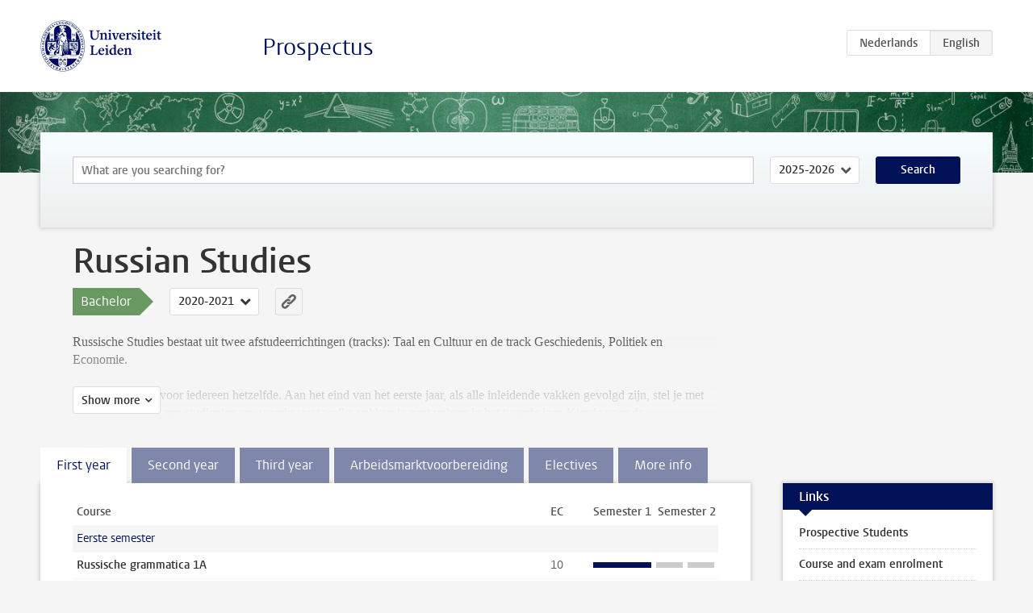

--- FILE ---
content_type: text/html; charset=UTF-8
request_url: https://studiegids.universiteitleiden.nl/en/studies/8143/russian-studies
body_size: 8387
content:
<!DOCTYPE html>
<html lang="en">
<head>
    <meta charset="utf-8">
    <meta name="viewport" content="width=device-width, initial-scale=1, maximum-scale=1">
    <meta http-equiv="X-UA-Compatible" content="IE=edge" />
    <title>Russian Studies (Bachelor 2020-2021) - Prospectus - Universiteit Leiden</title>

    <!-- icons -->
    <link rel="shortcut icon" href="https://www.universiteitleiden.nl/design-1.0/assets/icons/favicon.ico" />
    <link rel="icon" type="image/png" sizes="32x32" href="https://www.universiteitleiden.nl/design-1.0/assets/icons/icon-32px.png" />
    <link rel="icon" type="image/png" sizes="96x96" href="https://www.universiteitleiden.nl/design-1.0/assets/icons/icon-96px.png" />
    <link rel="icon" type="image/png" sizes="195x195" href="https://www.universiteitleiden.nl/design-1.0/assets/icons/icon-195px.png" />

    <link rel="apple-touch-icon" href="https://www.universiteitleiden.nl/design-1.0/assets/icons/icon-120px.png" /> <!-- iPhone retina -->
    <link rel="apple-touch-icon" sizes="180x180" href="https://www.universiteitleiden.nl/design-1.0/assets/icons/icon-180px.png" /> <!-- iPhone 6 plus -->
    <link rel="apple-touch-icon" sizes="152x152" href="https://www.universiteitleiden.nl/design-1.0/assets/icons/icon-152px.png" /> <!-- iPad retina -->
    <link rel="apple-touch-icon" sizes="167x167" href="https://www.universiteitleiden.nl/design-1.0/assets/icons/icon-167px.png" /> <!-- iPad pro -->

    <link rel="stylesheet" href="https://www.universiteitleiden.nl/design-1.0/css/ul2common/screen.css">
    <link rel="stylesheet" href="/css/screen.css" />
</head>
<body class="prospectus left programme">
<script> document.body.className += ' js'; </script>


<div class="header-container">
    <header class="wrapper clearfix">
        <p class="logo">
            <a href="https://studiegids.universiteitleiden.nl/en">
                <img width="151" height="64" src="https://www.universiteitleiden.nl/design-1.0/assets/images/zegel.png" alt="Universiteit Leiden"/>
            </a>
        </p>
        <p class="site-name"><a href="https://studiegids.universiteitleiden.nl/en">Prospectus</a></p>
        <div class="language-btn-group">
                        <a href="https://studiegids.universiteitleiden.nl/studies/8143/russian-studies" class="btn">
                <abbr title="Nederlands">nl</abbr>
            </a>
                                <span class="btn active">
                <abbr title="English">en</abbr>
            </span>
            </div>    </header>
</div>

<div class="hero" data-bgset="/img/hero-435w.jpg 435w, /img/hero-786w.jpg 786w, /img/hero-1440w.jpg 1440w, /img/hero-2200w.jpg 2200w"></div>


<div class="search-container">
    <form action="https://studiegids.universiteitleiden.nl/en/search" class="search-form wrapper">
        <input type="hidden" name="for" value="courses" />
        <div class="search">
            <!-- <label class="select">
    <span>Search for</span>
    <select name="for">
                    <option value="courses">Courses</option>
                    <option value="programmes">Programmes</option>
            </select>
</label> -->
            <label class="keywords no-label">
    <span>Keywords</span>
    <input type="search" name="q" value="" placeholder="What are you searching for?" autofocus autocomplete="off"/>
</label>            <label class="select no-label">
    <span>Academic year</span>
    <select name="edition">
                    <option>2026-2027</option>
                    <option selected>2025-2026</option>
                    <option>2024-2025</option>
                    <option>2023-2024</option>
                    <option>2022-2023</option>
                    <option>2021-2022</option>
                    <option>2020-2021</option>
                    <option>2019-2020</option>
                    <option>2018-2019</option>
                    <option>2017-2018</option>
                    <option>2016-2017</option>
                    <option>2015-2016</option>
                    <option>2014-2015</option>
                    <option>2013-2014</option>
                    <option>2012-2013</option>
                    <option>2011-2012</option>
                    <option>2010-2011</option>
            </select>
</label>            <button type="submit">Search</button>        </div>
    </form>
</div>



<div class="main-container">

    <div class="wrapper summary">
        <article class="content">
            <h1>Russian Studies</h1>
            <!-- Template ID: 545 -->
            <div class="meta">
                <div class="entity">
                    <span><b>Bachelor</b></span>
                </div>
                <div class="edition">
                                                                        <ul class="switch-edition">
                                                        <li>
                                    <a href="https://studiegids.universiteitleiden.nl/en/studies/10747/russian-studies">
                                        2025-2026
                                    </a>
                                </li>
                                                                                                    <li>
                                    <a href="https://studiegids.universiteitleiden.nl/en/studies/10237/russian-studies">
                                        2024-2025
                                    </a>
                                </li>
                                                                                                    <li>
                                    <a href="https://studiegids.universiteitleiden.nl/en/studies/9710/russian-studies">
                                        2023-2024
                                    </a>
                                </li>
                                                                                                    <li>
                                    <a href="https://studiegids.universiteitleiden.nl/en/studies/9125/russian-studies">
                                        2022-2023
                                    </a>
                                </li>
                                                                                                    <li>
                                    <a href="https://studiegids.universiteitleiden.nl/en/studies/8664/russian-studies">
                                        2021-2022
                                    </a>
                                </li>
                                                                                                    <li class="active">
                                    <a href="https://studiegids.universiteitleiden.nl/en/studies/8143/russian-studies">
                                        2020-2021
                                    </a>
                                </li>
                                                                                                    <li>
                                    <a href="https://studiegids.universiteitleiden.nl/en/studies/7661/russian-studies">
                                        2019-2020
                                    </a>
                                </li>
                                                                                                    <li>
                                    <a href="https://studiegids.universiteitleiden.nl/en/studies/6353/russian-studies">
                                        2018-2019
                                    </a>
                                </li>
                                                                                                    <li>
                                    <a href="https://studiegids.universiteitleiden.nl/en/studies/5649/russian-studies">
                                        2017-2018
                                    </a>
                                </li>
                                                                                                    <li>
                                    <a href="https://studiegids.universiteitleiden.nl/en/studies/4509/russian-studies">
                                        2016-2017
                                    </a>
                                </li>
                                                                                                    <li>
                                    <a href="https://studiegids.universiteitleiden.nl/en/studies/3547/russian-studies">
                                        2015-2016
                                    </a>
                                </li>
                                                                                                    <li>
                                    <a href="https://studiegids.universiteitleiden.nl/en/studies/2838/russian-studies">
                                        2014-2015
                                    </a>
                                </li>
                                                                                                    <li>
                                    <a href="https://studiegids.universiteitleiden.nl/en/studies/2370/russian-studies">
                                        2013-2014
                                    </a>
                                </li>
                                                                                                    <li>
                                    <a href="https://studiegids.universiteitleiden.nl/en/studies/2051/russian-studies">
                                        2012-2013
                                    </a>
                                </li>
                                                                                                    <li>
                                    <a href="https://studiegids.universiteitleiden.nl/en/studies/1410/russian-studies">
                                        2011-2012
                                    </a>
                                </li>
                                                    </ul>
                                                            </div>
                <div class="permalink">
                    <a class="ia-element" href="https://studiegids.universiteitleiden.nl/en/s/0545">
                        <svg xmlns="http://www.w3.org/2000/svg" viewBox="-3 -3 36 36">
                            <title>Link to Russian Studies in the active academic year</title>
                            <path d="M29.78,4.53A6.8,6.8,0,0,0,20,4.43c-1.82,1.8-3.62,3.62-5.43,5.43l-.26.29.23,0a8.22,8.22,0,0,1,4.54.66.44.44,0,0,0,.59-.1Q21.26,9,22.94,7.37a2.53,2.53,0,0,1,2.63-.68,2.63,2.63,0,0,1,1.09,4.42c-2.14,2.16-4.3,4.3-6.45,6.45a2.81,2.81,0,0,1-3.61.59,2,2,0,0,0-2.86.72,1.71,1.71,0,0,0,.36,2.65A6.82,6.82,0,0,0,22.71,21q3.63-3.49,7.13-7.13A6.78,6.78,0,0,0,29.78,4.53Z" transform="translate(-2.3 -2.38)"/>
                            <path d="M19.08,24.32a8.13,8.13,0,0,1-4.51-.67.44.44,0,0,0-.58.12c-1,1-2,2-3,3A2.63,2.63,0,0,1,7.29,23q3.17-3.19,6.37-6.37a2.51,2.51,0,0,1,1.41-.71,3.55,3.55,0,0,1,2.09.42A1.88,1.88,0,0,0,19.53,16c1.16-1.12,1.08-2.3-.23-3.21a6.81,6.81,0,0,0-8.39.72c-2.29,2.21-4.57,4.44-6.74,6.76a6.4,6.4,0,0,0-1.31,7.16A6.79,6.79,0,0,0,14,29.73c1.74-1.7,3.44-3.44,5.16-5.16a3,3,0,0,0,.21-.25Z" transform="translate(-2.3 -2.38)"/>
                        </svg>
                    </a>
                </div>
            </div>
                        <div class="window" data-label="Show more">
                <p>Russische Studies bestaat uit twee afstudeerrichtingen (tracks): Taal en Cultuur en de track Geschiedenis, Politiek en Economie.</p>

<p>Het eerste jaar is voor iedereen hetzelfde. Aan het eind van het eerste jaar, als alle inleidende vakken gevolgd zijn, stel je met de studieadviseur een studieplan op, waarin staat welke vakken je gaat volgen in het tweede jaar. Kies je voor de afstudeerrichting Taal en Cultuur, of voor de richting Geschiedenis, Politiek en Economie? En dit traject zet je voort in je derde jaar.</p>

<p>Het derde jaar is ook het jaar dat je een minor, stage of keuzevakken kunt kiezen (30 EC). Keuzevakken kun je ook volgen bij de andere afstudeerrichting van Russische Studies</p>

            </div>
                    </article>

    </div>

    <div class="main wrapper clearfix with-tabs">
        <div id="content">
            <article>
                                    <section class="tab">

                        <h2 class="tab-label">First year</h2>

                        


                                                                                    <table class="results course-list">
                                    <thead>
                                        <tr>
                                            <th scope="col">Course</th>
                                            <th scope="col">EC</th>
                                            <th scope="col">S<span>emester&nbsp;</span>1</th>
                                            <th scope="col">S<span>emester&nbsp;</span>2</th>
                                        </tr>
                                    </thead>
                                    <tbody>
                                                                    <tr>
                                                                                            <td colspan="4" class="bundle">
                                                    <p>Eerste semester</p>

                                                </td>
                                                                                    </tr>
                                                                                                                        <tr>
                                                                                            <td><a href="https://studiegids.universiteitleiden.nl/en/courses/100177/russische-grammatica-1a">Russische grammatica 1A</a></td>
                                                <td>10</td>
                                                <td colspan="2"><div class="block-lines"><span class="block block-1 block-on"></span><span class="block block-2 block-on"></span><span class="block block-3 block-off"></span><span class="block block-4 block-off"></span></div></td>
                                                                                    </tr>
                                                                                                                        <tr>
                                                                                            <td><a href="https://studiegids.universiteitleiden.nl/en/courses/100178/russische-taalverwerving-1a">Russische taalverwerving 1A</a></td>
                                                <td>5</td>
                                                <td colspan="2"><div class="block-lines"><span class="block block-1 block-on"></span><span class="block block-2 block-on"></span><span class="block block-3 block-off"></span><span class="block block-4 block-off"></span></div></td>
                                                                                    </tr>
                                                                                                                        <tr>
                                                                                            <td><a href="https://studiegids.universiteitleiden.nl/en/courses/100179/academic-skills-russian-studies">Academic Skills (Russian Studies)</a></td>
                                                <td>5</td>
                                                <td colspan="2"><div class="block-lines"><span class="block block-1 block-on"></span><span class="block block-2 block-on"></span><span class="block block-3 block-off"></span><span class="block block-4 block-off"></span></div></td>
                                                                                    </tr>
                                                                                                                        <tr>
                                                                                            <td><a href="https://studiegids.universiteitleiden.nl/en/courses/100180/inleiding-russische-letterkunde">Inleiding Russische letterkunde</a></td>
                                                <td>5</td>
                                                <td colspan="2"><div class="block-lines"><span class="block block-1 block-on"></span><span class="block block-2 block-on"></span><span class="block block-3 block-off"></span><span class="block block-4 block-off"></span></div></td>
                                                                                    </tr>
                                                                                                                        <tr>
                                                                                            <td><a href="https://studiegids.universiteitleiden.nl/en/courses/100181/history-of-russia">History of Russia</a></td>
                                                <td>5</td>
                                                <td colspan="2"><div class="block-lines"><span class="block block-1 block-on"></span><span class="block block-2 block-on"></span><span class="block block-3 block-off"></span><span class="block block-4 block-off"></span></div></td>
                                                                                    </tr>
                                                                                                                        <tr>
                                                                                            <td colspan="4" class="bundle">
                                                    <p>Tweede semester</p>

                                                </td>
                                                                                    </tr>
                                                                                                                        <tr>
                                                                                            <td><a href="https://studiegids.universiteitleiden.nl/en/courses/100182/russische-grammatica-1b">Russische grammatica 1B</a></td>
                                                <td>10</td>
                                                <td colspan="2"><div class="block-lines"><span class="block block-1 block-off"></span><span class="block block-2 block-off"></span><span class="block block-3 block-on"></span><span class="block block-4 block-on"></span></div></td>
                                                                                    </tr>
                                                                                                                        <tr>
                                                                                            <td><a href="https://studiegids.universiteitleiden.nl/en/courses/100183/russische-taalverwerving-1b">Russische taalverwerving 1B</a></td>
                                                <td>10</td>
                                                <td colspan="2"><div class="block-lines"><span class="block block-1 block-off"></span><span class="block block-2 block-off"></span><span class="block block-3 block-on"></span><span class="block block-4 block-on"></span></div></td>
                                                                                    </tr>
                                                                                                                        <tr>
                                                                                            <td><a href="https://studiegids.universiteitleiden.nl/en/courses/100184/sociolinguistics-of-russia">Sociolinguistics of Russia</a></td>
                                                <td>5</td>
                                                <td colspan="2"><div class="block-lines"><span class="block block-1 block-off"></span><span class="block block-2 block-off"></span><span class="block block-3 block-on"></span><span class="block block-4 block-on"></span></div></td>
                                                                                    </tr>
                                                                                                                        <tr>
                                                                                            <td><a href="https://studiegids.universiteitleiden.nl/en/courses/100185/introduction-to-russian-studies">Introduction to Russian Studies</a></td>
                                                <td>5</td>
                                                <td colspan="2"><div class="block-lines"><span class="block block-1 block-off"></span><span class="block block-2 block-off"></span><span class="block block-3 block-on"></span><span class="block block-4 block-on"></span></div></td>
                                                                                    </tr>
                                                                </tbody>
                                </table>
                                                                        </section>
                                    <section class="tab">

                        <h2 class="tab-label">Second year</h2>

                        


                                                                                    <table class="results course-list">
                                    <thead>
                                        <tr>
                                            <th scope="col">Course</th>
                                            <th scope="col">EC</th>
                                            <th scope="col">S<span>emester&nbsp;</span>1</th>
                                            <th scope="col">S<span>emester&nbsp;</span>2</th>
                                        </tr>
                                    </thead>
                                    <tbody>
                                                                    <tr>
                                                                                            <td colspan="4" class="bundle">
                                                    <p>Gezamenlijk</p>

                                                </td>
                                                                                    </tr>
                                                                                                                        <tr>
                                                                                            <td><a href="https://studiegids.universiteitleiden.nl/en/courses/100186/russische-grammatica-2">Russische grammatica 2</a></td>
                                                <td>5</td>
                                                <td colspan="2"><div class="block-lines"><span class="block block-1 block-on"></span><span class="block block-2 block-on"></span><span class="block block-3 block-off"></span><span class="block block-4 block-off"></span></div></td>
                                                                                    </tr>
                                                                                                                        <tr>
                                                                                            <td><a href="https://studiegids.universiteitleiden.nl/en/courses/103207/kerncurriculum-wetenschapsfilosofie">Kerncurriculum: Wetenschapsfilosofie</a></td>
                                                <td>5</td>
                                                <td colspan="2"><div class="block-lines"><span class="block block-1 block-off"></span><span class="block block-2 block-off"></span><span class="block block-3 block-off"></span><span class="block block-4 block-off"></span></div></td>
                                                                                    </tr>
                                                                                                                        <tr>
                                                                                            <td><a href="https://studiegids.universiteitleiden.nl/en/courses/100187/russische-leesvaardigheid-2a">Russische leesvaardigheid 2A</a></td>
                                                <td>5</td>
                                                <td colspan="2"><div class="block-lines"><span class="block block-1 block-on"></span><span class="block block-2 block-on"></span><span class="block block-3 block-off"></span><span class="block block-4 block-off"></span></div></td>
                                                                                    </tr>
                                                                                                                        <tr>
                                                                                            <td><a href="https://studiegids.universiteitleiden.nl/en/courses/100188/russische-leesvaardigheid-2b">Russische leesvaardigheid 2B</a></td>
                                                <td>5</td>
                                                <td colspan="2"><div class="block-lines"><span class="block block-1 block-off"></span><span class="block block-2 block-off"></span><span class="block block-3 block-on"></span><span class="block block-4 block-off"></span></div></td>
                                                                                    </tr>
                                                                                                                        <tr>
                                                                                            <td><a href="https://studiegids.universiteitleiden.nl/en/courses/100189/language-acquisition-2">Language acquisition 2</a></td>
                                                <td>5</td>
                                                <td colspan="2"><div class="block-lines"><span class="block block-1 block-on"></span><span class="block block-2 block-on"></span><span class="block block-3 block-on"></span><span class="block block-4 block-off"></span></div></td>
                                                                                    </tr>
                                                                                                                        <tr>
                                                                                            <td colspan="4" class="bundle">
                                                    <p>Voor de afstudeerrichting Politiek, Geschiedenis en Economie volg je:</p>

                                                </td>
                                                                                    </tr>
                                                                                                                        <tr>
                                                                                            <td><a href="https://studiegids.universiteitleiden.nl/en/courses/100190/soviet-history-and-memory">Soviet History and Memory</a></td>
                                                <td>10</td>
                                                <td colspan="2"><div class="block-lines"><span class="block block-1 block-on"></span><span class="block block-2 block-on"></span><span class="block block-3 block-off"></span><span class="block block-4 block-off"></span></div></td>
                                                                                    </tr>
                                                                                                                        <tr>
                                                                                            <td><a href="https://studiegids.universiteitleiden.nl/en/courses/100191/russian-politics">Russian Politics</a></td>
                                                <td>10</td>
                                                <td colspan="2"><div class="block-lines"><span class="block block-1 block-off"></span><span class="block block-2 block-off"></span><span class="block block-3 block-on"></span><span class="block block-4 block-off"></span></div></td>
                                                                                    </tr>
                                                                                                                        <tr>
                                                                                            <td colspan="4" class="bundle">
                                                    <p>Voor de afstudeerrichting Taal en Cultuur volg je:</p>

                                                </td>
                                                                                    </tr>
                                                                                                                        <tr>
                                                                                            <td><a href="https://studiegids.universiteitleiden.nl/en/courses/100192/russian-poetry-and-short-stories">Russian Poetry and Short Stories</a></td>
                                                <td>10</td>
                                                <td colspan="2"><div class="block-lines"><span class="block block-1 block-on"></span><span class="block block-2 block-on"></span><span class="block block-3 block-off"></span><span class="block block-4 block-off"></span></div></td>
                                                                                    </tr>
                                                                                                                        <tr>
                                                                                            <td><a href="https://studiegids.universiteitleiden.nl/en/courses/100193/history-of-the-russian-language">History of the Russian Language</a></td>
                                                <td>10</td>
                                                <td colspan="2"><div class="block-lines"><span class="block block-1 block-off"></span><span class="block block-2 block-off"></span><span class="block block-3 block-on"></span><span class="block block-4 block-off"></span></div></td>
                                                                                    </tr>
                                                                                                                        <tr>
                                                                                            <td colspan="4" class="bundle">
                                                    <p>Sint-Petersburgprogramma</p>

                                                </td>
                                                                                    </tr>
                                                                                                                        <tr>
                                                                                            <td><a href="https://studiegids.universiteitleiden.nl/en/courses/100194/kunstgeschiedenis-in-sint-petersburg">Kunstgeschiedenis in Sint-Petersburg</a></td>
                                                <td>5</td>
                                                <td colspan="2"><div class="block-lines"><span class="block block-1 block-off"></span><span class="block block-2 block-off"></span><span class="block block-3 block-off"></span><span class="block block-4 block-on"></span></div></td>
                                                                                    </tr>
                                                                                                                        <tr>
                                                                                            <td><a href="https://studiegids.universiteitleiden.nl/en/courses/100195/saint-petersburg">Saint Petersburg</a></td>
                                                <td>10</td>
                                                <td colspan="2"><div class="block-lines"><span class="block block-1 block-off"></span><span class="block block-2 block-off"></span><span class="block block-3 block-off"></span><span class="block block-4 block-on"></span></div></td>
                                                                                    </tr>
                                                                </tbody>
                                </table>
                                                                        </section>
                                    <section class="tab">

                        <h2 class="tab-label">Third year</h2>

                        


                                                                                    <table class="results course-list">
                                    <thead>
                                        <tr>
                                            <th scope="col">Course</th>
                                            <th scope="col">EC</th>
                                            <th scope="col">S<span>emester&nbsp;</span>1</th>
                                            <th scope="col">S<span>emester&nbsp;</span>2</th>
                                        </tr>
                                    </thead>
                                    <tbody>
                                                                    <tr>
                                                                                            <td colspan="4" class="bundle">
                                                    <p>Gezamenlijk</p>

                                                </td>
                                                                                    </tr>
                                                                                                                        <tr>
                                                                                            <td><a href="https://studiegids.universiteitleiden.nl/en/courses/100196/ba-thesis-russian-studies">BA thesis Russian Studies</a></td>
                                                <td>10</td>
                                                <td colspan="2"><div class="block-lines"><span class="block block-1 block-off"></span><span class="block block-2 block-off"></span><span class="block block-3 block-on"></span><span class="block block-4 block-on"></span></div></td>
                                                                                    </tr>
                                                                                                                        <tr>
                                                                                            <td><a href="https://studiegids.universiteitleiden.nl/en/courses/100197/discretionary-space">Discretionary space</a></td>
                                                <td>30</td>
                                                <td colspan="2"><div class="block-lines"><span class="block block-1 block-on"></span><span class="block block-2 block-on"></span><span class="block block-3 block-on"></span><span class="block block-4 block-on"></span></div></td>
                                                                                    </tr>
                                                                                                                        <tr>
                                                                                            <td colspan="4" class="bundle">
                                                    <p>Voor de afstudeerrichting Politiek, Geschiedenis en Economie volg je:</p>

                                                </td>
                                                                                    </tr>
                                                                                                                        <tr>
                                                                                            <td><a href="https://studiegids.universiteitleiden.nl/en/courses/104541/the-russian-economy">The Russian Economy</a></td>
                                                <td>10</td>
                                                <td colspan="2"><div class="block-lines"><span class="block block-1 block-on"></span><span class="block block-2 block-on"></span><span class="block block-3 block-off"></span><span class="block block-4 block-off"></span></div></td>
                                                                                    </tr>
                                                                                                                        <tr>
                                                                                            <td><a href="https://studiegids.universiteitleiden.nl/en/courses/100199/russian-foreign-policy">Russian Foreign Policy</a></td>
                                                <td>10</td>
                                                <td colspan="2"><div class="block-lines"><span class="block block-1 block-off"></span><span class="block block-2 block-off"></span><span class="block block-3 block-on"></span><span class="block block-4 block-on"></span></div></td>
                                                                                    </tr>
                                                                                                                        <tr>
                                                                                            <td colspan="4" class="bundle">
                                                    <p>Voor de afstudeerrichting Taal en Cultuur volg je:</p>

                                                </td>
                                                                                    </tr>
                                                                                                                        <tr>
                                                                                            <td><a href="https://studiegids.universiteitleiden.nl/en/courses/100200/moderne-russische-taalkunde">Moderne Russische taalkunde</a></td>
                                                <td>10</td>
                                                <td colspan="2"><div class="block-lines"><span class="block block-1 block-on"></span><span class="block block-2 block-on"></span><span class="block block-3 block-off"></span><span class="block block-4 block-off"></span></div></td>
                                                                                    </tr>
                                                                                                                        <tr>
                                                                                            <td><a href="https://studiegids.universiteitleiden.nl/en/courses/100201/russische-film">Russische film</a></td>
                                                <td>10</td>
                                                <td colspan="2"><div class="block-lines"><span class="block block-1 block-off"></span><span class="block block-2 block-off"></span><span class="block block-3 block-on"></span><span class="block block-4 block-on"></span></div></td>
                                                                                    </tr>
                                                                                                                        <tr>
                                                                                            <td colspan="4" class="bundle">
                                                    <p>Keuzevakken</p>

                                                </td>
                                                                                    </tr>
                                                                                                                        <tr>
                                                                                            <td><a href="https://studiegids.universiteitleiden.nl/en/courses/100202/russische-leesvaardigheid-3">Russische leesvaardigheid 3</a></td>
                                                <td>5</td>
                                                <td colspan="2"><div class="block-lines"><span class="block block-1 block-on"></span><span class="block block-2 block-on"></span><span class="block block-3 block-on"></span><span class="block block-4 block-on"></span></div></td>
                                                                                    </tr>
                                                                                                                        <tr>
                                                                                            <td><a href="https://studiegids.universiteitleiden.nl/en/courses/100203/canceled-georgian-language-for-beginners">[Canceled] Georgian Language for Beginners</a></td>
                                                <td>5</td>
                                                <td colspan="2"><div class="block-lines"><span class="block block-1 block-off"></span><span class="block block-2 block-on"></span><span class="block block-3 block-off"></span><span class="block block-4 block-off"></span></div></td>
                                                                                    </tr>
                                                                </tbody>
                                </table>
                                                                        </section>
                                    <section class="tab">

                        <h2 class="tab-label">Arbeidsmarktvoorbereiding</h2>

                        <h2>Arbeidsmarktvoorbereiding bij Russische Studies</h2>

<h2>Het programma</h2>

<p>Het programma van de Bachelor Russische Studies is veelzijdig: je verdiept je onder andere in de taal, politiek, geschiedenis, literatuur en films uit Rusland. Maar hoe kun je de kennis die je opdoet gebruiken? Welke richting kies je binnen je studie en waarom? Wat kun je al, en welke vaardigheden wil je nog leren? Hoe vertaal je de vakken die je kiest naar iets wat je later zou willen doen? Kortom, hoe bereid je je zo goed mogelijk voor op de toekomst?<br>
Op verschillende momenten tijdens je studie komen deze en andere vragen ter sprake. Mogelijk heb je er al eens met de studiecoördinator, de <a href="https://www.universiteitleiden.nl/humanitiescareerservice">Humanities Career Service</a> met medestudenten over gesproken of gebruik gemaakt van de Leiden University <a href="https://careerzone.universiteitleiden.nl/">Career Zone</a>. Er worden allerlei activiteiten georganiseerd waarbij je kunt reflecteren op je eigen wensen en mogelijkheden en je de kans krijgt je te oriënteren op de arbeidsmarkt. Centraal daarbij staan de vragen: ‘Wat kan ik?’, ‘Wat wil ik?’ en ‘Hoe bereik ik mijn doelen?’.</p>

<h2>Activiteiten</h2>

<p>Via de facultaire website en de opleidingswebsite en e-mail word je op de hoogte gehouden van verdere activiteiten rondom de arbeidsmarktvoorbereiding. Het is raadzaam om de volgende activiteiten in de gaten te houden om je goed te kunnen oriënteren:</p>

<p><strong>Eerste jaar</strong></p>

<ul>
<li><p>Kennismakingsgesprek studieadviseur</p></li>
<li><p>Academische Vaardigheden (https://studiegids.universiteitleiden.nl/courses/71427/academische-vaardigheden-russische-studies )</p></li>
<li><p>De Alumnidag (Dag van de Arbeid), 10 oktober 's middags), verplicht onderdeel van Academische vaardigheden. Ontmoeting met alumni. Bruikbare tips.</p></li>
<li><p>Kennismaking <a href="https://www.universiteitleiden.nl/humanitiescareerservice">Humanities Career Service</a></p></li>
<li><p><a href="https://careerzone.universiteitleiden.nl">Leiden University Career Zone</a></p></li>
<li><p>Studieplan Tweede jaar, gesprek met de studieadviseur.</p></li>
</ul>

<p><strong>Tweede jaar</strong></p>

<ul>
<li><p>Voorlichting Sint-Petersburgverblijf.</p></li>
<li><p><a href="https://www.student.universiteitleiden.nl/cursussen/geesteswetenschappen/loopbaan-service/stagevoorlichting-5-10-17?cf=geesteswetenschappen&amp;cd=nederlandse-taal-en-cultuur-ba">Stagevoorlichting</a></p></li>
<li><p><a href="https://www.student.universiteitleiden.nl/cursussen/geesteswetenschappen/loopbaan-service/workshop-inzicht-in-je-vaardigheden-4-10-17?cf=geesteswetenschappen&amp;cd=latijns-amerikastudies-ba">Workshop ‘Inzicht in je vaardigheden’</a></p></li>
<li><p>Diverse andere <a href="http://www.student.universiteitleiden.nl/fgw/cursussen">workshops Career Service Geesteswetenschappen</a></p></li>
<li><p>Minorenmarkt (Universiteit Leiden)</p></li>
<li><p>Masterdag (Universiteit Leiden)</p></li>
<li><p><a href="https://www.student.universiteitleiden.nl/stage-loopbaan-en-werk/workshops--events/career-events/banenmarkten--carrieredagen/geesteswetenschappen">Humanities Career Event</a></p></li>
<li><p>Activiteiten studievereniging [Most]</p></li>
<li><p><a href="https://careerzone.universiteitleiden.nl">Leiden University Career Zone</a></p></li>
</ul>

<p><strong>Derde jaar</strong></p>

<ul>
<li><p>Masterdag (Universiteit Leiden)</p></li>
<li><p><a href="https://www.student.universiteitleiden.nl/stage-loopbaan-en-werk/workshops--events/career-events/banenmarkten--carrieredagen/geesteswetenschappen">Humanities Career Event</a></p></li>
<li><p><a href="https://www.universiteitleiden.nl/en/courses/humanities1/career-service/workshop-hoe-vind-je-een-baan-11-10-17">Workshop ‘Hoe vind je een baan?’ </a></p></li>
<li><p><a href="https://www.universiteitleiden.nl/en/courses/humanities1/career-service/workshop-cv-en-brief-25-10-17">Workshop CV en brief</a></p></li>
<li><p><a href="https://www.student.universiteitleiden.nl/stage-loopbaan-en-werk/workshops--events/career-events/banenmarkten--carrieredagen/geesteswetenschappen/latijns-amerikastudies-ba?cf=geesteswetenschappen&amp;cd=latijns-amerikastudies-ba#tab-2">Humanities Career Event</a></p></li>
<li><p>Activiteiten studievereniging</p></li>
<li><p><a href="https://careerzone.universiteitleiden.nl">Leiden University Career Zone</a></p></li>
</ul>

<h2>Transferable Skills</h2>

<p>Voor toekomstige werkgevers is niet alleen de kennis die je tijdens je studie hebt opgedaan belangrijk, zij letten misschien zelfs nog meer op de zogenaamde ‘soft skills’. Dit zijn allerlei gedragsgerelateerde vaardigheden die bepalen hoe je bijvoorbeeld met verantwoordelijkheden omgaat, hoe goed je bent in plannen, en hoe je problemen oplost. Kortom: vaardigheden die belangrijk zijn voor je functioneren in het werkveld.<br>
Het is daarom belangrijk dat je tijdens je studie niet alleen zoveel mogelijk kennis opdoet, maar dat je je ook bewust bent van de vaardigheden die je verworven hebt en de vaardigheden die je nog wil leren. De vaardigheden die je bij de verschillende vakken kunt tegenkomen zijn:</p>

<ul>
<li><p>Problemen oplossen (problemen herkennen-analyseren, oplossingsgericht denken)</p></li>
<li><p>Analytisch denken (analytische vaardigheden, abstractie, bewijsvoering)</p></li>
<li><p>Projectmanagement (planning, afbakening, resultaatgerichtheid)</p></li>
<li><p>Verantwoordelijkheid (eigenaarschap, zelfdiscipline, verantwoordelijke houding t.o.v. eigen project, fouten erkennen)</p></li>
<li><p>Inzet (toewijding, motivatie, proactieve houding, eigen initiatief)</p></li>
<li><p>Zelfregulering (zelfstandigheid, zicht op eigen doelen, motieven en capaciteiten)</p></li>
<li><p>Mondelinge communicatie (presenteren, spreekvaardigheid, luisteren)</p></li>
<li><p>Schriftelijke communicatie (schrijfvaardigheid, verslagleggen, structureren, samenvatten)</p></li>
<li><p>Samenwerken (teamwork, ondersteunen, loyaliteit, afspraken nakomen, aanwezigheid)</p></li>
<li><p>Flexibiliteit (omgaan met veranderingen, leergierigheid, aanpassingsvermogen)</p></li>
<li><p>Kritisch denken (vragen stellen, aannames controleren)</p></li>
<li><p>Creatief denken (vindingrijkheid, nieuwsgierigheid, out of the box denken)</p></li>
<li><p>Integriteit (eerlijkheid, moraal, ethisch handelen, persoonlijke waarden)</p></li>
<li><p>Interculturele vaardigheden (communicatie met verschillende culturen)</p></li>
</ul>

<h2>Contact</h2>

<p>Vragen over je (studie)loopbaan keuzes? Maak een afspraak met de loopbaanadviseur van de <a href="http://www.universiteitleiden.nl/humanitiescareerservice">Humanities Career Service</a> via 071-5272235, of met je studiecoördinator <a href="&#x6d;&#97;&#105;&#x6c;&#x74;&#111;&#58;&#x73;&#x74;&#117;c&#x6f;&#45;&#98;&#x61;&#x2d;&#114;&#117;&#x73;&#x73;&#105;s&#x63;&#104;&#64;&#x68;&#x75;&#109;&#46;&#x6c;&#x65;&#105;d&#x65;&#110;&#117;n&#x69;&#118;&#46;&#x6e;&#x6c;">E.C.Munter</a>.</p>


                                            </section>
                                    <section class="tab">

                        <h2 class="tab-label">Electives</h2>

                        <p>New elective: Russian language.</p>


                                                                                    <table class="results course-list">
                                    <thead>
                                        <tr>
                                            <th scope="col">Course</th>
                                            <th scope="col">EC</th>
                                            <th scope="col">S<span>emester&nbsp;</span>1</th>
                                            <th scope="col">S<span>emester&nbsp;</span>2</th>
                                        </tr>
                                    </thead>
                                    <tbody>
                                                                    <tr>
                                                                                            <td colspan="4" class="bundle">
                                                    <p>Eerste semester</p>

                                                </td>
                                                                                    </tr>
                                                                                                                        <tr>
                                                                                            <td><a href="https://studiegids.universiteitleiden.nl/en/courses/100180/inleiding-russische-letterkunde">Inleiding Russische letterkunde</a></td>
                                                <td>5</td>
                                                <td colspan="2"><div class="block-lines"><span class="block block-1 block-on"></span><span class="block block-2 block-on"></span><span class="block block-3 block-off"></span><span class="block block-4 block-off"></span></div></td>
                                                                                    </tr>
                                                                                                                        <tr>
                                                                                            <td><a href="https://studiegids.universiteitleiden.nl/en/courses/100181/history-of-russia">History of Russia</a></td>
                                                <td>5</td>
                                                <td colspan="2"><div class="block-lines"><span class="block block-1 block-on"></span><span class="block block-2 block-on"></span><span class="block block-3 block-off"></span><span class="block block-4 block-off"></span></div></td>
                                                                                    </tr>
                                                                                                                        <tr>
                                                                                            <td><a href="https://studiegids.universiteitleiden.nl/en/courses/100210/russian-language-acquisition-as-an-elective-a">Russian Language Acquisition as an Elective A</a></td>
                                                <td>5</td>
                                                <td colspan="2"><div class="block-lines"><span class="block block-1 block-on"></span><span class="block block-2 block-on"></span><span class="block block-3 block-off"></span><span class="block block-4 block-off"></span></div></td>
                                                                                    </tr>
                                                                                                                        <tr>
                                                                                            <td><a href="https://studiegids.universiteitleiden.nl/en/courses/100202/russische-leesvaardigheid-3">Russische leesvaardigheid 3</a></td>
                                                <td>5</td>
                                                <td colspan="2"><div class="block-lines"><span class="block block-1 block-on"></span><span class="block block-2 block-on"></span><span class="block block-3 block-on"></span><span class="block block-4 block-on"></span></div></td>
                                                                                    </tr>
                                                                                                                        <tr>
                                                                                            <td colspan="4" class="bundle">
                                                    <p>Tweede semester</p>

                                                </td>
                                                                                    </tr>
                                                                                                                        <tr>
                                                                                            <td><a href="https://studiegids.universiteitleiden.nl/en/courses/100184/sociolinguistics-of-russia">Sociolinguistics of Russia</a></td>
                                                <td>5</td>
                                                <td colspan="2"><div class="block-lines"><span class="block block-1 block-off"></span><span class="block block-2 block-off"></span><span class="block block-3 block-on"></span><span class="block block-4 block-on"></span></div></td>
                                                                                    </tr>
                                                                                                                        <tr>
                                                                                            <td><a href="https://studiegids.universiteitleiden.nl/en/courses/100185/introduction-to-russian-studies">Introduction to Russian Studies</a></td>
                                                <td>5</td>
                                                <td colspan="2"><div class="block-lines"><span class="block block-1 block-off"></span><span class="block block-2 block-off"></span><span class="block block-3 block-on"></span><span class="block block-4 block-on"></span></div></td>
                                                                                    </tr>
                                                                                                                        <tr>
                                                                                            <td><a href="https://studiegids.universiteitleiden.nl/en/courses/100216/russian-language-acquisition-as-an-elective-b">Russian Language Acquisition as an Elective B</a></td>
                                                <td>5</td>
                                                <td colspan="2"><div class="block-lines"><span class="block block-1 block-off"></span><span class="block block-2 block-off"></span><span class="block block-3 block-on"></span><span class="block block-4 block-on"></span></div></td>
                                                                                    </tr>
                                                                                                                        <tr>
                                                                                            <td><a href="https://studiegids.universiteitleiden.nl/en/courses/100203/canceled-georgian-language-for-beginners">[Canceled] Georgian Language for Beginners</a></td>
                                                <td>5</td>
                                                <td colspan="2"><div class="block-lines"><span class="block block-1 block-off"></span><span class="block block-2 block-on"></span><span class="block block-3 block-off"></span><span class="block block-4 block-off"></span></div></td>
                                                                                    </tr>
                                                                </tbody>
                                </table>
                                                                        </section>
                                    <section class="tab">

                        <h2 class="tab-label">More info</h2>

                        <h2>Eindtermen van de opleiding</h2>

<p>Bachelors in de Russische Studies beheersen het Russisch zodanig, dat zij zonder hulpmiddelen niet-specialistische teksten kunnen lezen en in normaal tempo over niet-specialistische onderwerpen kunnen converseren. Dit niveau stelt hen ook in staat hun taalvaardigheid in een specialistische richting zelfstandig uit te breiden. Een Bachelor Russische Studies met de afstudeerrichting Politiek, geschiedenis en economie, heeft een goede kennis van de geschiedenis, politiek, economie van Rusland. Een Bachelor Russische Studies met de afstudeerrichting Taal en Cultuur heeft een goede kennis van de (Slavische) taalkunde en een goed overzicht van en inzicht in de literaire stromingen sinds de 18e eeuw en andere cultuuruitingen. Hij/zij kan Russischtalige teksten in hun maatschappelijk-culturele context plaatsen en heeft inzicht in de problematiek waar de verschillende wetenschapsgebieden van Russische Studies zich mee bezighouden. Een Bachelor kan zelfstandig informatie zoeken, onderzoeksresultaten kritisch analyseren, en van zijn/haar bevindingen schriftelijk en mondeling verslag doen.
 Een Bachelor Russische Studies is voorbereid op de arbeidsmarkt om functies te vervullen waarvoor de bacheloropleiding gewenst is. Zie ook het <a href="http://www.hum.leidenuniv.nl/studenten/reglementen/">Onderwijs- en Examenreglement</a></p>

<h2>Het programma</h2>

<p><em>Eerste jaar: propedeuse</em>
 In het eerste, propedeutische jaar ligt het accent op de praktische taalverwerving Russisch. Voor de taalvaardigheid Russisch zijn 35 van de 60 ec gereserveerd. De overige 25 ec worden besteed aan het verwerven van academische onderzoeksvaardigheden (mondeling en schriftelijk) en aan een basiskennis van de Russische letterkunde, de Slavische taalkunde, de geschiedenis van Rusland en de Russische politiek en economie.</p>

<p><em>Bindend studieadvies (BSA)</em>
 De student moet na 1 jaar minstens 45 ec van de vakken van de propedeuse gehaald hebben. De student moet in ieder geval de vakken Russische grammatica 1A en  Academische vaardigheden hebben gehaald (aanvullende eis).</p>

<p><em>Tweede en derde jaar</em>
 Aan het eind van het eeste jaar maakt de student een keuze in de richting die hij/zij wil opgaan. Politiek, geschiedenis en economie of taal en cultuur. Bij beide richtingen wordt 30 ec besteed aan Russische taalvaardigheid (waarvan 10 in Sint-Petersburg) en 40 ec aan vakken in de disciplines horende bij de richtingen.
 In het eerste semester van het tweede jaar volgen alle studenten de cursus Wetenschapsfilosofie (5 ec) en in het tweede semester Kunstgeschiedenis (5 ec) in Sint-Petersburg.</p>

<p><em>Keuzeruimte</em>
 In het derde jaar van de bacheloropleiding is er een keuzeruimte van 30 ects (15 ec per semester).</p>

<h2>BA-eindwerkstuk en afstudeereisen</h2>

<p>Om te kunnen afstuderen moeten studenten het programma van 180 ec hebben behaald, voldoen aan eisen van de keuzeruimte en, als onderdeel van het programma, hun BA-eindwerkstuk met succes hebben afgerond. Het BA-eindwerkstuk (ca. 10.000 woorden) wordt geschreven over een onderwerp naar keuze, behorend bij de afstudeerrichting.
 Om het bachelordiploma in ontvangst te mogen nemen, moeten alle onderdelen van de studie met een voldoende (6 of hoger) zijn afgerond. De regeling voor het afstuderen is te vinden op de website <a href="http://www.student.universiteitleiden.nl/studie-en-studeren/studie/afstuderen/aanvragen-afstuderen/geesteswetenschappen/russian-and-eurasian-studies-ma?cf=geesteswetenschappen&amp;cd=russische-studies-ba#tab-2">Afstudeerregeling</a>.</p>

<h2>Aansluitende programma’s</h2>

<p>Het bachelordiploma Russische Studies geeft rechtstreeks toegang tot de eenjarige masteropleiding Russian and Eurasian Studies aan de Universiteit Leiden. Voor meer informatie over de verschillende masteropleidingen en de aanmeldingsprocedure, zie <a href="http://www.mastersinleiden.nl">mastersinleiden.nl</a>.</p>


                                            </section>
                            </article>
        </div>

        <aside>
                            <div class="box ">
    <div class="box-header">
        <h2>Links</h2>
    </div>
    <div class="box-content">
        <ul>
                                                    <li><a href="https://www.universiteitleiden.nl/en/education/study-programmes/bachelor/russische-studies">Prospective Students</a></li>
                                                    <li><a href="https://www.student.universiteitleiden.nl/en/administrative-matters/registration--de-registration/course-and-exam-enrolment/course-and-exam-enrolment/humanities#tab-2 ">Course and exam enrolment</a></li>
                                                    <li><a href="https://www.student.universiteitleiden.nl/en/study--studying/study/educational-information/schedules/humanities#tab-2  ">Timetable</a></li>
                                                    <li><a href="https://www.student.universiteitleiden.nl/en/organisation/rules-and-regulations  ">Regulations</a></li>
                                                    <li><a href="https://www.organisatiegids.universiteitleiden.nl/en/faculties-and-institutes/humanities/faculty-office/student-affairs/education-administration-offices/van-wijkplaats-education-administration-office">Contact data</a></li>
                                                    <li><a href="https://www.student.universiteitleiden.nl/en/study--studying/guidance--advice/study-guidance-and-advisors/study-advisors/humanities/russian-studies-ba?cf=humanities&amp;cd=russian-studies-ba#tab-2">Coordinator of studies</a></li>
                                                    <li><a href="https://careerzone.universiteitleiden.nl/en/career-services/humanities/">Jobmarket</a></li>
                                                    <li><a href="https://www.student.universiteitleiden.nl/en/study--studying/study/study-facilities/study-areas/humanities">Faculty services and facilities</a></li>
                                                    <li><a href="https://www.organisatiegids.universiteitleiden.nl/en/faculties-and-institutes/humanities/committees-and-boards/programme-committees ">Quality Assurance Education</a></li>
                                                    <li><a href="https://www.student.universiteitleiden.nl/en/study--studying/honours-education/honours-college/faculty-track/humanities#tab-2">Honours education</a></li>
                                                    <li><a href="https://www.student.universiteitleiden.nl/en/study--studying/studying-abroad">Studying abroad</a></li>
                                            </ul>
    </div>
</div>            
            
            
            
        </aside>

    </div>
</div>


<div class="footer-container">
    <footer class="wrapper">
        <p><a href="https://www.student.universiteitleiden.nl/en">Student website</a> — <a href="https://www.organisatiegids.universiteitleiden.nl/en/regulations/general/privacy-statements">Privacy</a> — <a href="/en/contact">Contact</a></p>

    </footer>
</div>

<script async defer src="/js/ul2.js" data-main="/js/ul2common/main.js"></script>
<script async defer src="/js/prospectus.js"></script>

    <script async src="https://www.googletagmanager.com/gtag/js?id=UA-874564-27"></script>
    <script>
        window.dataLayer = window.dataLayer || [];
        function gtag(){dataLayer.push(arguments);}
        gtag('js', new Date());
        gtag('config', 'UA-874564-27', {'anonymize_ip':true});
    </script>

</body>
</html>
